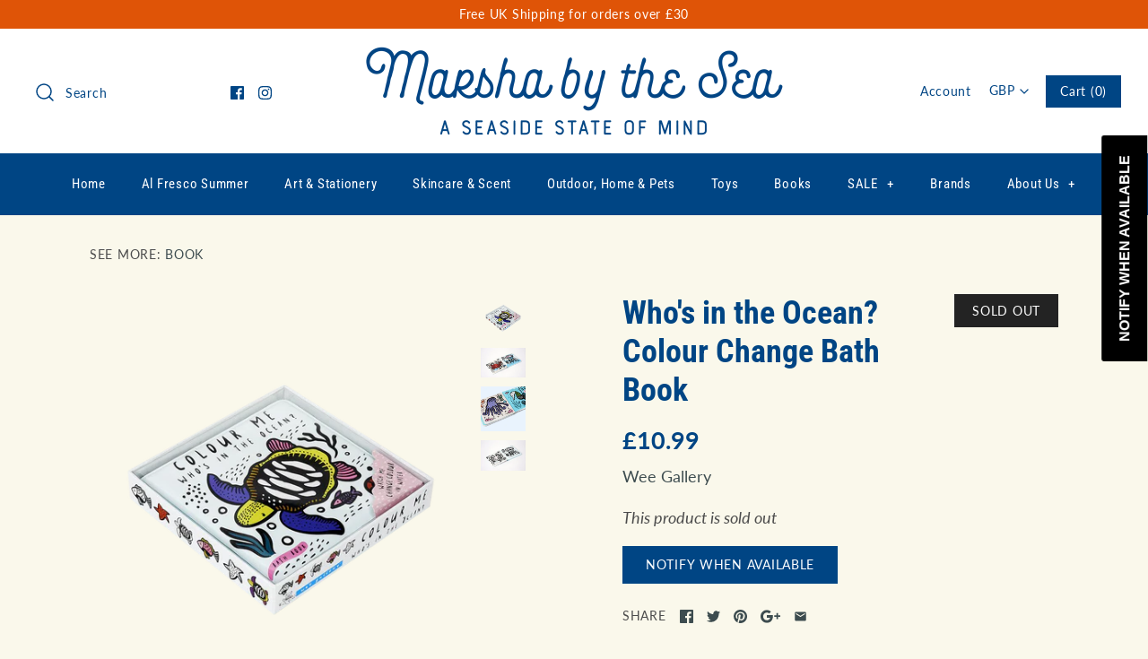

--- FILE ---
content_type: text/css
request_url: https://marshabythesea.com/cdn/shop/t/12/assets/scm-product-label.css?v=48058496397791814391612358980
body_size: -280
content:
.pl-parent{position:relative}.pl-container{cursor:pointer;position:absolute}.pl-product{width:323px;height:434px;top:0}.pl-collection{width:100%;height:100%;top:0}.limespot-recommendation-box-item .pl-collection{top:0}.pl-image{position:absolute!important;background-size:contain!important;background-repeat:no-repeat!important;z-index:1}.top_right{top:0%!important;right:0%!important;bottom:auto!important;left:auto!important;background-position:right top}.top_left{top:0%!important;left:0%!important;right:auto!important;bottom:auto!important;background-position:left top}.top_center{top:0%!important;left:50%!important;right:auto!important;bottom:auto!important;transform:translate(-50%);background-position:center top}.middle_right{top:50%!important;right:0%!important;left:auto!important;bottom:auto!important;transform:translateY(-50%);background-position:right center}.middle_left{top:50%!important;left:0%!important;right:auto!important;bottom:auto!important;transform:translateY(-50%);background-position:left center}.middle_center{top:50%!important;left:50%!important;right:auto!important;bottom:auto!important;transform:translate(-50%,-50%);background-position:center center}.bottom_right{bottom:0%!important;right:0%!important;left:auto!important;top:auto!important;background-position:right bottom}.bottom_left{bottom:0%!important;left:0%!important;top:auto!important;right:auto!important;background-position:left bottom}.bottom_center{bottom:0%!important;left:50%!important;top:auto!important;right:auto!important;transform:translate(-50%);background-position:center bottom}.pl-text{position:absolute;text-align:center;top:50%;left:50%;transform:translate(-50%) translateY(-50%);z-index:9999;width:100%;line-height:normal}
/*# sourceMappingURL=/cdn/shop/t/12/assets/scm-product-label.css.map?v=48058496397791814391612358980 */
